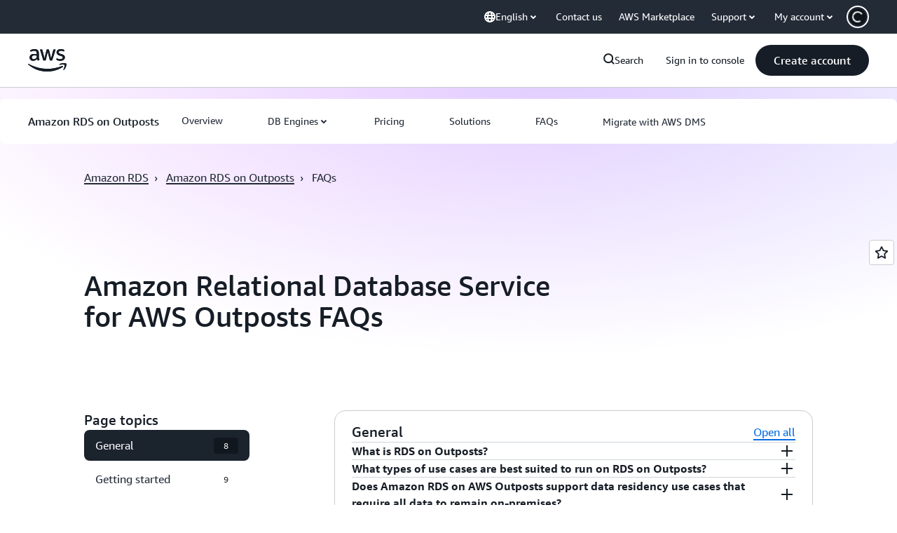

--- FILE ---
content_type: text/html;charset=UTF-8
request_url: https://amazonwebservicesinc.tt.omtrdc.net/m2/amazonwebservicesinc/ubox/raw?mboxPC=1763141380139-62211&mboxSession=1763141380138-7339&uniq=1763141380155-124286
body_size: -92
content:
{"url":"/en_US/optimization_testing/ccba-footer/master","campaignId":"610677","environmentId":"350","userPCId":"1763141380139-62211.44_0"}